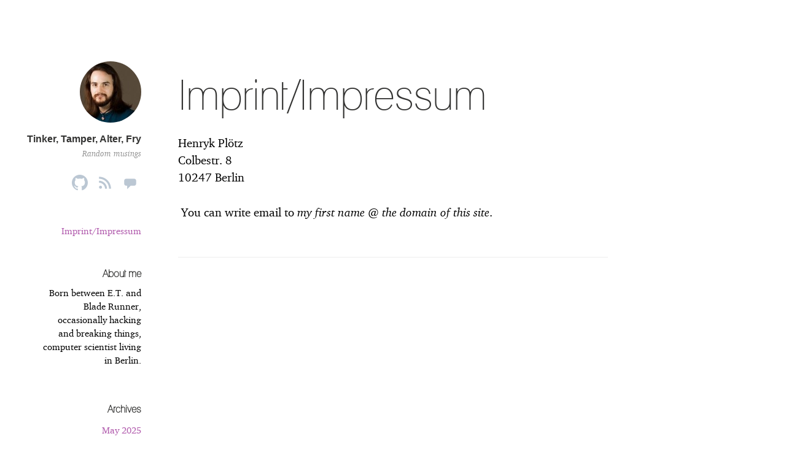

--- FILE ---
content_type: text/html; charset=UTF-8
request_url: https://blog.ploetzli.ch/imprint/
body_size: 4310
content:
<!DOCTYPE html>
<html itemscope="itemscope" itemtype="http://schema.org/WebPage" lang="en-US">
<head>
	<meta charset="UTF-8" />
	<meta name="viewport" content="width=device-width, initial-scale=1, maximum-scale=1" />
	<link rel="profile" href="http://gmpg.org/xfn/11" />
	<link rel="pingback" href="https://blog.ploetzli.ch/xmlrpc.php" />
	<!--[if lt IE 9]>
	<script src="https://blog.ploetzli.ch/wp-content/themes/independent-publisher/js/html5.js" type="text/javascript"></script>
	<![endif]-->
	<title>Imprint/Impressum - Tinker, Tamper, Alter, Fry</title>
<meta name='robots' content='max-image-preview:large' />
<link rel="alternate" type="application/rss+xml" title="Tinker, Tamper, Alter, Fry &raquo; Feed" href="https://blog.ploetzli.ch/feed/" />
<link rel="alternate" type="application/rss+xml" title="Tinker, Tamper, Alter, Fry &raquo; Comments Feed" href="https://blog.ploetzli.ch/comments/feed/" />
<link rel="alternate" title="oEmbed (JSON)" type="application/json+oembed" href="https://blog.ploetzli.ch/wp-json/oembed/1.0/embed?url=https%3A%2F%2Fblog.ploetzli.ch%2Fimprint%2F" />
<link rel="alternate" title="oEmbed (XML)" type="text/xml+oembed" href="https://blog.ploetzli.ch/wp-json/oembed/1.0/embed?url=https%3A%2F%2Fblog.ploetzli.ch%2Fimprint%2F&#038;format=xml" />
<link rel='stylesheet' id='charter-group-css' href='//blog.ploetzli.ch/wp-content/plugins/bwp-minify/cache/minify-b1-charter-648c146cc0f2d676f051eb7a3e254f5c.css?ver=1764725234' type='text/css' media='all' />

<link rel='stylesheet' id='customizer-css' href='https://blog.ploetzli.ch/wp-admin/admin-ajax.php?action=independent_publisher_customizer_css&#038;ver=1.7' type='text/css' media='all' />
<script type="text/javascript" src="https://blog.ploetzli.ch/wp-content/plugins/wp-d3/js/d3.v35.min.js?ver=1.0.0" id="d3-js"></script>
<script type="text/javascript" src="https://blog.ploetzli.ch/wp-includes/js/jquery/jquery.min.js?ver=3.7.1" id="jquery-core-js"></script>
<script type="text/javascript" src="https://blog.ploetzli.ch/wp-includes/js/jquery/jquery-migrate.min.js?ver=3.4.1" id="jquery-migrate-js"></script>
<script type="text/javascript" src="https://blog.ploetzli.ch/wp-content/themes/independent-publisher/js/fade-post-title.js?ver=6.9" id="fade-post-title-js"></script>
<script type="text/javascript" src="https://blog.ploetzli.ch/wp-content/themes/independent-publisher/js/enhanced-comment-form.js?ver=1.0" id="enhanced-comment-form-js-js"></script>
<link rel="https://api.w.org/" href="https://blog.ploetzli.ch/wp-json/" /><link rel="alternate" title="JSON" type="application/json" href="https://blog.ploetzli.ch/wp-json/wp/v2/pages/22" /><link rel="EditURI" type="application/rsd+xml" title="RSD" href="https://blog.ploetzli.ch/xmlrpc.php?rsd" />
<meta name="generator" content="WordPress 6.9" />
<link rel="canonical" href="https://blog.ploetzli.ch/imprint/" />
<link rel='shortlink' href='https://blog.ploetzli.ch/?p=22' />
<meta name="robots" content="noindex" />
<style>.post-thumbnail img[src$='.svg'] { width: 100%; height: auto; }</style><meta property="fediverse:creator" name="fediverse:creator" content="admin@blog.ploetzli.ch" />
<link rel="icon" href="https://blog.ploetzli.ch/wp-content/uploads/2015/06/cropped-henryk_2015_februar_640-32x32.jpg" sizes="32x32" />
<link rel="icon" href="https://blog.ploetzli.ch/wp-content/uploads/2015/06/cropped-henryk_2015_februar_640-192x192.jpg" sizes="192x192" />
<link rel="apple-touch-icon" href="https://blog.ploetzli.ch/wp-content/uploads/2015/06/cropped-henryk_2015_februar_640-180x180.jpg" />
<meta name="msapplication-TileImage" content="https://blog.ploetzli.ch/wp-content/uploads/2015/06/cropped-henryk_2015_februar_640-270x270.jpg" />
		<style type="text/css" id="wp-custom-css">
			abbr:not([title]) {
	border-bottom: 0;
	cursor: inherit;
}
abbr {
		font-variant: small-caps;
	text-transform: lowercase;
}

/*
 * Styled sub- and superscripts.
 */
sub, sup {
  font-size: 75%;
  line-height: 100%;
}

sup {
  vertical-align: 60%;
}

sub {
  vertical-align: -10%;
}

/*
 * Styled ampersands.
 */
.amp {
  font-family: Baskerville, "Goudy Old Style", Palatino, "Book Antiqua", "Warnock Pro", serif;
  font-size: 1.1em;
  font-style: italic;
  font-weight: normal;
  line-height: 1em;
}

/*
 * Words in caps.
 */
.caps {
  text-transform: lowercase;
  font-variant: small-caps;
}

/*
 * Styled initial quotes.
 */
.dquo {
  margin-left: -0.4em;
}

.quo {
  margin-left: -0.2em;
}

/*
 * Hanging punctuation.
 */
.pull-single {
  margin-left: -0.15em;
}

.push-single {
  margin-right: 0.15em;
}

.pull-double {
  margin-left: -0.38em;
}

.push-double {
  margin-right: 0.38em;
}

/*
 * Because formatting .numbers should consider your current font settings, we will not do it here.
 */

#menu-social li a[href*="chaos.social"]::before {
	content: '\f300';
	color: #BBC7D3;
}

#menu-social li a[href*="chaos.social"]:hover::before {
	transition: color ease 0.3s;
	color: #4A4A4E;
}
		</style>
		</head>

<body class="wp-singular page-template-default page page-id-22 wp-theme-independent-publisher wp-child-theme-independent-publisher-child h-entry hentry" itemscope="itemscope" itemtype="http://schema.org/WebPage">



<div id="page" class="site">
	<header id="masthead" class="site-header" role="banner" itemscope itemtype="http://schema.org/WPHeader">

		<div class="site-header-info">
																<a class="site-logo" href="https://blog.ploetzli.ch/" title="Tinker, Tamper, Alter, Fry" rel="home">
				<img class="no-grav" src="https://blog.ploetzli.ch/wp-content/uploads/2015/02/cropped-henryk_2015_februar_klein.jpg" height="100" width="100" alt="Tinker, Tamper, Alter, Fry" />
			</a>
				<div class="site-title">
			<a href="https://blog.ploetzli.ch/" title="Tinker, Tamper, Alter, Fry" rel="home">Tinker, Tamper, Alter, Fry</a>
		</div>
		<div class="site-description">Random musings</div>
		<div id="menu-social" class="menu"><ul id="menu-social-items" class="menu-items"><li id="menu-item-137" class="menu-item menu-item-type-custom menu-item-object-custom menu-item-137"><a href="//github.com/henryk"><span class="screen-reader-text">Github</span></a></li>
<li id="menu-item-150" class="menu-item menu-item-type-custom menu-item-object-custom menu-item-150"><a href="//blog.ploetzli.ch/feed/"><span class="screen-reader-text"><span class="caps">RSS</span> Feed</span></a></li>
<li id="menu-item-564" class="menu-item menu-item-type-custom menu-item-object-custom menu-item-564"><a rel="me" href="https://chaos.social/@henryk" title="chaos.social"><span class="screen-reader-text">Mastodon</span></a></li>
</ul></div>							</div>

							<nav role="navigation" class="site-navigation main-navigation">
				<a class="screen-reader-text skip-link" href="#content" title="Skip to content">Skip to content</a>

													<div class="menu"><ul>
<li class="page_item page-item-22 current_page_item"><a href="https://blog.ploetzli.ch/imprint/" aria-current="page">Imprint/Impressum</a></li>
</ul></div>
				
			</nav><!-- .site-navigation .main-navigation -->
		
			</header>
	<!-- #masthead .site-header -->

	<div id="main" class="site-main">

	<div id="primary" class="content-area">
		<main id="content" class="site-content" role="main">

			
				
<article id="post-22" class="post-22 page type-page status-publish">
		<header class="entry-header">
					<h1 class="entry-title p-name">Imprint/Impressum</h1>
			</header>
	<!-- .entry-header -->

	<div class="entry-content e-content">
		<address>Henryk Plötz<br>
Colbestr. 8<br>
10247 Berlin</address><p>&nbsp;You can write email to <em>my first name</em> @ <em>the domain of this site</em>.</p>

		
									</div>
	<!-- .entry-content -->

	<footer class="entry-meta">
		
		
			</footer>
	<!-- .entry-meta -->

</article><!-- #post-22 -->

				
			
		</main>
		<!-- #content .site-content -->
	</div><!-- #primary .content-area -->

<div id="secondary" class="widget-area" role="complementary">
					<aside id="text-2" class="widget widget_text"><h1 class="widget-title">About me</h1>			<div class="textwidget">Born between E.T. and Blade Runner, occasionally hacking and breaking things, computer scientist living in Berlin.</div>
		</aside><aside id="archives-2" class="widget widget_archive"><h1 class="widget-title">Archives</h1>
			<ul>
					<li><a href='https://blog.ploetzli.ch/2025/05/'>May 2025</a></li>
	<li><a href='https://blog.ploetzli.ch/2024/08/'>August 2024</a></li>
	<li><a href='https://blog.ploetzli.ch/2024/05/'>May 2024</a></li>
	<li><a href='https://blog.ploetzli.ch/2022/05/'>May 2022</a></li>
	<li><a href='https://blog.ploetzli.ch/2020/08/'>August 2020</a></li>
	<li><a href='https://blog.ploetzli.ch/2020/06/'>June 2020</a></li>
	<li><a href='https://blog.ploetzli.ch/2019/11/'>November 2019</a></li>
	<li><a href='https://blog.ploetzli.ch/2019/10/'>October 2019</a></li>
	<li><a href='https://blog.ploetzli.ch/2018/05/'>May 2018</a></li>
	<li><a href='https://blog.ploetzli.ch/2018/03/'>March 2018</a></li>
	<li><a href='https://blog.ploetzli.ch/2016/07/'>July 2016</a></li>
	<li><a href='https://blog.ploetzli.ch/2015/11/'>November 2015</a></li>
	<li><a href='https://blog.ploetzli.ch/2015/09/'>September 2015</a></li>
	<li><a href='https://blog.ploetzli.ch/2015/04/'>April 2015</a></li>
	<li><a href='https://blog.ploetzli.ch/2014/12/'>December 2014</a></li>
	<li><a href='https://blog.ploetzli.ch/2014/11/'>November 2014</a></li>
	<li><a href='https://blog.ploetzli.ch/2014/10/'>October 2014</a></li>
	<li><a href='https://blog.ploetzli.ch/2014/08/'>August 2014</a></li>
	<li><a href='https://blog.ploetzli.ch/2014/05/'>May 2014</a></li>
			</ul>

			</aside><aside id="categories-2" class="widget widget_categories"><h1 class="widget-title">Categories</h1>
			<ul>
					<li class="cat-item cat-item-150"><a href="https://blog.ploetzli.ch/category/best-practices/">Best Practices</a>
<ul class='children'>
	<li class="cat-item cat-item-161"><a href="https://blog.ploetzli.ch/category/best-practices/docker-best-practices/">Docker Best Practices</a>
</li>
</ul>
</li>
	<li class="cat-item cat-item-19"><a href="https://blog.ploetzli.ch/category/code-snippets/">Code snippets</a>
</li>
	<li class="cat-item cat-item-6"><a href="https://blog.ploetzli.ch/category/essays/">Essays</a>
</li>
	<li class="cat-item cat-item-35"><a href="https://blog.ploetzli.ch/category/lessons-learned/">Lessons learned</a>
</li>
	<li class="cat-item cat-item-45"><a href="https://blog.ploetzli.ch/category/rants/">Rants</a>
</li>
	<li class="cat-item cat-item-139"><a href="https://blog.ploetzli.ch/category/things-that-were/">Things That Were</a>
</li>
	<li class="cat-item cat-item-111"><a href="https://blog.ploetzli.ch/category/traveling/">Traveling</a>
</li>
			</ul>

			</aside>	</div><!-- #secondary .widget-area -->

</div><!-- #main .site-main -->

<footer id="colophon" class="site-footer" itemscope="itemscope" itemtype="http://schema.org/WPFooter" role="contentinfo">
	<div class="site-info">
		<a href="http://independentpublisher.me" rel="designer" title="Independent Publisher: A beautiful reader-focused WordPress theme, for you.">Independent Publisher</a> empowered by <a href="http://wordpress.org/" rel="generator" title="WordPress: A free open-source publishing platform">WordPress</a>	</div>
	<!-- .site-info -->
</footer><!-- #colophon .site-footer -->
</div><!-- #page .hfeed .site -->

<script type="speculationrules">
{"prefetch":[{"source":"document","where":{"and":[{"href_matches":"/*"},{"not":{"href_matches":["/wp-*.php","/wp-admin/*","/wp-content/uploads/*","/wp-content/*","/wp-content/plugins/*","/wp-content/themes/independent-publisher-child/*","/wp-content/themes/independent-publisher/*","/*\\?(.+)"]}},{"not":{"selector_matches":"a[rel~=\"nofollow\"]"}},{"not":{"selector_matches":".no-prefetch, .no-prefetch a"}}]},"eagerness":"conservative"}]}
</script>
<script type="text/javascript">/* <![CDATA[ */!function(e,n){var r={"selectors":{"block":"pre.EnlighterJSRAW","inline":"code.EnlighterJSRAW"},"options":{"indent":4,"ampersandCleanup":true,"linehover":true,"rawcodeDbclick":false,"textOverflow":"break","linenumbers":true,"theme":"enlighter","language":"generic","retainCssClasses":false,"collapse":false,"toolbarOuter":"","toolbarTop":"{BTN_RAW}{BTN_COPY}{BTN_WINDOW}{BTN_WEBSITE}","toolbarBottom":""},"resources":["https:\/\/blog.ploetzli.ch\/wp-content\/plugins\/enlighter\/cache\/enlighterjs.min.css?Wh+ZFAoaT5etQtI","https:\/\/blog.ploetzli.ch\/wp-content\/plugins\/enlighter\/resources\/enlighterjs\/enlighterjs.min.js"]},o=document.getElementsByTagName("head")[0],t=n&&(n.error||n.log)||function(){};e.EnlighterJSINIT=function(){!function(e,n){var r=0,l=null;function c(o){l=o,++r==e.length&&(!0,n(l))}e.forEach(function(e){switch(e.match(/\.([a-z]+)(?:[#?].*)?$/)[1]){case"js":var n=document.createElement("script");n.onload=function(){c(null)},n.onerror=c,n.src=e,n.async=!0,o.appendChild(n);break;case"css":var r=document.createElement("link");r.onload=function(){c(null)},r.onerror=c,r.rel="stylesheet",r.type="text/css",r.href=e,r.media="all",o.appendChild(r);break;default:t("Error: invalid file extension",e)}})}(r.resources,function(e){e?t("Error: failed to dynamically load EnlighterJS resources!",e):"undefined"!=typeof EnlighterJS?EnlighterJS.init(r.selectors.block,r.selectors.inline,r.options):t("Error: EnlighterJS resources not loaded yet!")})},(document.querySelector(r.selectors.block)||document.querySelector(r.selectors.inline))&&e.EnlighterJSINIT()}(window,console); /* ]]> */</script><script type="text/javascript" src="https://blog.ploetzli.ch/wp-content/themes/independent-publisher-child/Hyphenator_Loader.js?ver=6.9" id="hyphenator_load-js"></script>
<script type="text/javascript" src="https://blog.ploetzli.ch/wp-content/plugins/inline-spoilers/build/view.js?ver=2.1.0" id="inline-spoilers-js-js"></script>
<script type="text/javascript" src="https://blog.ploetzli.ch/wp-content/themes/independent-publisher/js/skip-link-focus-fix.js?ver=20130115" id="independent-publisher-skip-link-focus-fix-js"></script>
<script type="text/javascript" src="https://blog.ploetzli.ch/wp-content/plugins/wp-typography/js/clean-clipboard.min.js?ver=5.11.0" id="wp-typography-cleanup-clipboard-js"></script>

</body>
</html>


--- FILE ---
content_type: text/css; charset: UTF-8;charset=UTF-8
request_url: https://blog.ploetzli.ch/wp-admin/admin-ajax.php?action=independent_publisher_customizer_css&ver=1.7
body_size: 783
content:
.site { background-color:#ffffff; }
.comment-respond { background-color:#F1F1F1; }
.comment-respond { color:#000000; }
body,input,select,textarea { color:#000000; }
.format-aside .entry-content a, .format-aside .entry-content a:hover, .format-aside .entry-content a:visited, .format-aside .entry-content a:active, .format-aside .entry-content a:focus { color:#000000; }
.format-quote .entry-content a, .format-quote .entry-content a:hover, .format-quote .entry-content a:visited, .format-quote .entry-content a:active, .format-quote .entry-content a:focus { color:#000000; }
.post-excerpts .format-standard .entry-content a, .post-excerpts .format-standard .entry-content a:focus, .post-excerpts .format-standard .entry-content a:hover, .post-excerpts .format-standard .entry-content a:active, .post-excerpts .format-standard .entry-content a:visited { color:#000000; }
.post-excerpts .format-chat .entry-content a, .post-excerpts .format-chat .entry-content a:focus, .post-excerpts .format-chat .entry-content a:hover, .post-excerpts .format-chat .entry-content a:active, .post-excerpts .format-chat .entry-content a:visited { color:#000000; }
.post-excerpts .format-standard .entry-summary a, .post-excerpts .format-standard .entry-summary a:focus, .post-excerpts .format-standard .entry-summary a:hover, .post-excerpts .format-standard .entry-summary a:active, .post-excerpts .format-standard .entry-summary a:visited { color:#000000; }
.post-excerpts .format-chat .entry-summary a, .post-excerpts .format-chat .entry-summary a:focus, .post-excerpts .format-chat .entry-summary a:hover, .post-excerpts .format-chat .entry-summary a:active, .post-excerpts .format-chat .entry-summary a:visited { color:#000000; }
a, a:visited, a:hover, a:focus, a:active { color:#af57ab; }
.enhanced-excerpts .enhanced-excerpt-read-more a, .enhanced-excerpts .enhanced-excerpt-read-more a:hover { color:#af57ab; }
.post-excerpts .sticky.format-standard .entry-content a, .post-excerpts .sticky.format-standard .entry-content a:focus, .post-excerpts .sticky.format-standard .entry-content a:hover, .post-excerpts .sticky.format-standard .entry-content a:active, .post-excerpts .sticky.format-standard .entry-content a:visited { color:#af57ab; }
.post-excerpts .format-standard.show-full-content-first-post .entry-content a { color:#af57ab; }
.post-excerpts .format-standard .entry-content a.moretag { color:#af57ab; }
.post-excerpts .format-standard .entry-content a.more-link { color:#af57ab; }
.post-excerpts .sticky.format-standard .entry-summary a, .post-excerpts .sticky.format-standard .entry-summary a:focus, .post-excerpts .sticky.format-standard .entry-summary a:hover, .post-excerpts .sticky.format-standard .entry-summary a:active, .post-excerpts .sticky.format-standard .entry-summary a:visited { color:#af57ab; }
.post-excerpts .format-standard.show-full-content-first-post .entry-summary a { color:#af57ab; }
.post-excerpts .format-standard .entry-summary a.moretag { color:#af57ab; }
.post-excerpts .format-standard .entry-summary a.more-link { color:#af57ab; }
.read-more a, .read-more a:hover { color:#af57ab; }
.entry-title a:hover { color:#af57ab; }
.entry-meta a:hover { color:#af57ab; }
.site-footer a:hover { color:#af57ab; }
blockquote { border-color:#af57ab; }
#infinite-footer .blog-credits a, #infinite-footer .blog-credits a:hover { color:#af57ab; }
#nprogress .bar { background:#af57ab; }
#nprogress .spinner-icon { border-top-color:#af57ab; }
#nprogress .spinner-icon { border-left-color:#af57ab; }
#nprogress .peg { box-shadow:0 0 10px #af57ab, 0 0 5px #af57ab; }
button, html input[type="button"], input[type="reset"], input[type="submit"], button:hover, html input[type="button"]:hover, input[type="reset"]:hover, input[type="submit"]:hover { background:#af57ab; /* Old browsers */ }
button, html input[type="button"], input[type="reset"], input[type="submit"], button:hover, html input[type="button"]:hover, input[type="reset"]:hover, input[type="submit"]:hover { background: -moz-linear-gradient(top, #af57ab 60%, #af57ab 100%); /* FF3.6+ */ }
button, html input[type="button"], input[type="reset"], input[type="submit"], button:hover, html input[type="button"]:hover, input[type="reset"]:hover, input[type="submit"]:hover { background: -webkit-gradient(linear, left top, left bottom, color-stop(60%, #af57ab), color-stop(100%, #af57ab)); /* Chrome,Safari4+ */ }
button, html input[type="button"], input[type="reset"], input[type="submit"], button:hover, html input[type="button"]:hover, input[type="reset"]:hover, input[type="submit"]:hover { background: -webkit-linear-gradient(top, #af57ab 60%, #af57ab 100%); /* Chrome10+,Safari5.1+ */ }
button, html input[type="button"], input[type="reset"], input[type="submit"], button:hover, html input[type="button"]:hover, input[type="reset"]:hover, input[type="submit"]:hover { background: -o-linear-gradient(top, #af57ab 60%, #af57ab 100%); /* Opera 11.10+ */ }
button, html input[type="button"], input[type="reset"], input[type="submit"], button:hover, html input[type="button"]:hover, input[type="reset"]:hover, input[type="submit"]:hover { background: -ms-linear-gradient(top, #af57ab 60%, #af57ab 100%); /* IE10+ */ }
button, html input[type="button"], input[type="reset"], input[type="submit"], button:hover, html input[type="button"]:hover, input[type="reset"]:hover, input[type="submit"]:hover { background: linear-gradient(top, #af57ab 60%, #af57ab 100%); /* W3C */ }
.site-published { color:#333332; }
.site-title a { color:#333332; }
h1,h2,h3,h4,h5,h6 { color:#333332; }
.entry-title a { color:#333332; }
.author .archive-title a { color:#333332; }
.author .archive-title a { color:#333332; }
.site-description { color:#929292; }
.site-published-date a, .site-published-date a:hover, .site-published-date a:visited, .site-published-date a:focus, .site-published-date a:active { color:#929292; }
.pinglist-title,.taglist-title,.pinglist li::after { color:#929292; }
.comment-form-author label, .comment-form-email label, .comment-form-url label, .comment-form-comment label, .comment-form-subscriptions label, .comment-form-reply-title { color:#b3b3b1; }
.entry-title-meta, .entry-title-meta a, .entry-title-meta a:hover, .entry-title-meta a:visited, .entry-title-meta a:focus, .entry-title-meta a:active { color:#b3b3b1; }
.entry-meta, .entry-meta a, .entry-meta a:hover { color:#b3b3b1; }
.format-aside .entry-format, .format-quote .entry-format, .format-chat .entry-format, .format-status .entry-format, .format-image .entry-format, .format-link .entry-format, .format-gallery .entry-format { color:#b3b3b1; }
.comment-meta, .comment-meta a { color:#b3b3b1; }
.widget_rss .rss-date, .widget_rss li > cite, .widget_twitter .timesince { color:#b3b3b1; }
.site-footer { color:#b3b3b1; }
.comment-content.unapproved { color:#b3b3b1; }
#infinite-footer .blog-credits { color:#b3b3b1; }
